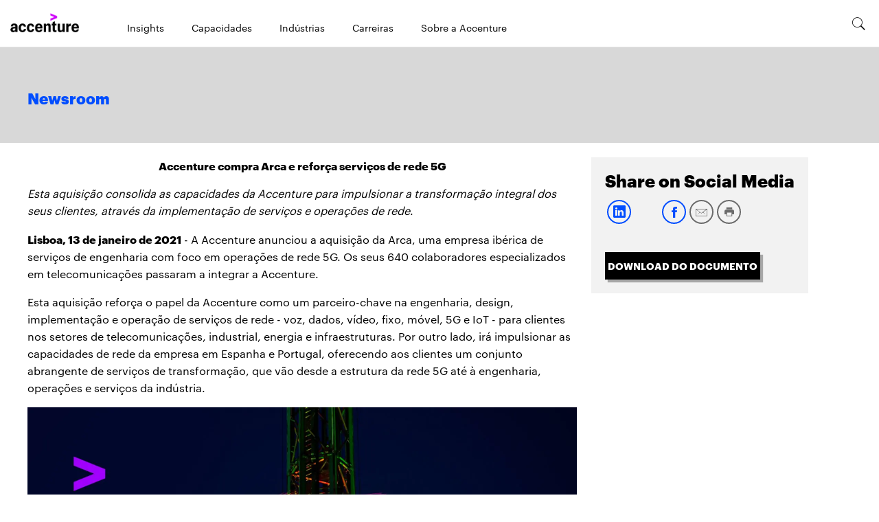

--- FILE ---
content_type: text/html; charset=utf-8
request_url: https://newsroom.accenture.pt/pt/news/2021/accenture-adquire-arca
body_size: 2930
content:
<!DOCTYPE html>
<html>
  <head>
    <title>Accenture adquire Arca e reforça serviços de rede 5G</title>
    <link rel="canonical" href="https://newsroom.accenture.pt/pt/news/2021/accenture-adquire-arca">
    <meta name="description" content="<span style=&#x22;text-justify:inter-ideograph&#x22;><b>Lisboa, 13 de janeiro de 2021&#x26;nbsp;</b></span>-<span style=&#x22;te">
    <meta name="keywords" content="Accenture, Arca, Arca Accenture, Accenture Adquire Arca, Notícias Accenture, Accenture Newsroom">
    <meta property="og:title" content="Accenture adquire Arca e reforça serviços de rede 5G">
    <meta property="og:description" content="<span style=&#x22;text-justify:inter-ideograph&#x22;><b>Lisboa, 13 de janeiro de 2021&#x26;nbsp;</b></span>-<span style=&#x22;te">
    <meta property="og:url" content="https://newsroom.accenture.pt/pt/news/2021/accenture-adquire-arca">
    <meta property="og:image" content="https://newsroom.accenture.pt/pt/news/2021/media_1474eee5ca15acfa64f73980b28ad9070b45626d5.jpeg?width=1200&#x26;format=pjpg&#x26;optimize=medium">
    <meta property="og:image:secure_url" content="https://newsroom.accenture.pt/pt/news/2021/media_1474eee5ca15acfa64f73980b28ad9070b45626d5.jpeg?width=1200&#x26;format=pjpg&#x26;optimize=medium">
    <meta name="twitter:card" content="summary_large_image">
    <meta name="twitter:title" content="Accenture adquire Arca e reforça serviços de rede 5G">
    <meta name="twitter:description" content="<span style=&#x22;text-justify:inter-ideograph&#x22;><b>Lisboa, 13 de janeiro de 2021&#x26;nbsp;</b></span>-<span style=&#x22;te">
    <meta name="twitter:image" content="https://newsroom.accenture.pt/pt/news/2021/media_1474eee5ca15acfa64f73980b28ad9070b45626d5.jpeg?width=1200&#x26;format=pjpg&#x26;optimize=medium">
    <meta name="pdf" content="true">
    <meta name="sniply-options" content="block">
    <meta name="template" content="Article">
    <meta name="publisheddate" content="2021-01-13 07:06:00.0">
    <meta name="viewport" content="width=device-width, initial-scale=1">
    <script src="/scripts/lib-franklin.js" type="module"></script>
    <script src="/scripts/scripts.js" type="module"></script>
    <link rel="stylesheet" href="/styles/styles.css">
  </head>
  <body>
    <header></header>
    <main>
      <div>
        <h3 id="accenture-compra-arca-e-reforça-serviços-de-rede-5g"><strong>Accenture compra Arca e reforça serviços de rede 5G</strong></h3>
        <p><em>Esta aquisição consolida as capacidades da Accenture para impulsionar a transformação integral dos seus clientes, através da implementação de serviços e operações de rede</em>.</p>
        <p><strong>Lisboa, 13 de janeiro de 2021</strong> - A Accenture anunciou a aquisição da Arca, uma empresa ibérica de serviços de engenharia com foco em operações de rede 5G. Os seus 640 colaboradores especializados em telecomunicações passaram a integrar a Accenture.</p>
      </div>
      <div>
        <p>Esta aquisição reforça o papel da Accenture como um parceiro-chave na engenharia, design, implementação e operação de serviços de rede - voz, dados, vídeo, fixo, móvel, 5G e IoT - para clientes nos setores de telecomunicações, industrial, energia e infraestruturas. Por outro lado, irá impulsionar as capacidades de rede da empresa em Espanha e Portugal, oferecendo aos clientes um conjunto abrangente de serviços de transformação, que vão desde a estrutura da rede 5G até à engenharia, operações e serviços da indústria.</p>
        <p>
          <picture>
            <source type="image/webp" srcset="./media_1474eee5ca15acfa64f73980b28ad9070b45626d5.jpeg?width=2000&#x26;format=webply&#x26;optimize=medium" media="(min-width: 600px)">
            <source type="image/webp" srcset="./media_1474eee5ca15acfa64f73980b28ad9070b45626d5.jpeg?width=750&#x26;format=webply&#x26;optimize=medium">
            <source type="image/jpeg" srcset="./media_1474eee5ca15acfa64f73980b28ad9070b45626d5.jpeg?width=2000&#x26;format=jpeg&#x26;optimize=medium" media="(min-width: 600px)">
            <img loading="lazy" alt="" src="./media_1474eee5ca15acfa64f73980b28ad9070b45626d5.jpeg?width=750&#x26;format=jpeg&#x26;optimize=medium" width="1600" height="900">
          </picture>
        </p>
        <p>A Arca oferece serviços multidisciplinares para operações de rede - incluindo atividades para criar, desenhar, implementar e gerir infraestruturas de telecomunicações - apoiados por uma plataforma integrada que automatiza a monitorização de rede, otimiza processos e prevê anomalias do sistema. A combinação desses recursos com a plataforma SynOps da Accenture aumentará a capacidade da empresa em ajudar as organizações a direcionar os modelos operacionais para novas formas de crescimento.<br><br><strong>Domingo Mirón</strong>, <strong>Presidente da Accenture Espanha</strong>, afirma que o “<em>5G, a cloud e a edge computing irão dar início a uma nova fase de mudança e inovação para as organizações</em>”. Mirón refere ainda que o “<em>proveito de todo o seu potencial dependerá da forma como as empresas agem e da adoção de uma estratégia certa, que lhes permita construir novas soluções de negócios através do investimento em rede. Com a aquisição da Arca fortalecemos as nossas capacidades para ajudarmos os clientes a acelerar a transformação da sua rede 5G, desde o design até à sua implementação e operação</em>”.<br><br><strong>Eduardo Fitas, Vice-presidente da Accenture Portugal</strong>, <strong>responsável pelas áreas de Comunicações, Media e Tecnologia,</strong> afirma que “a <em>transformação necessária para estas indústricas modernizarem sistemas, processos, produtos e serviços só será possível com um profundo conhecimento das redes subjacentes, que suportam essas tecnologias disruptivas. A vasta experiência da Arca, com serviços de rede, complementa totalmente a estratégia da Accenture de gerar valor partilhado com os clientes por meio da colaboração do talento humano e da tecnologia digital. Juntos pretendemos ajudar os clientes a adaptarem o seu modelo operacional, expandir as competências internas e impulsionar a inovação para desbloquear o potencial do 5G</em>”.<br><br>Fundada em 1998, a Arca tem uma vasta experiência com operadoras de rede, empresas de serviços de infraestrutura de telecomunicações e outras grandes empresas, tendo trabalhado na transformação dos seus negócios e processos e na implementação de novas tecnologias de comunicação. A Arca também oferece outros serviços como suporte de vendas, análise, avaliação de processos, provisionamento e garantia de serviço. A empresa tem 14 escritórios em toda a Ibéria, incluindo em Lisboa.<br><br>“<em>Na Arca, a nossa visão passou sempre por sermos um parceiro confiável em qualquer tipo de projeto de telecomunicações e diferenciar o que fazemos por processos inovadores, profunda experiência e talento incomparável</em>”, refere <strong>César Cid, CEO da Arca</strong>. “<em>A adesão à Accenture permitir-nos-á avançar com um trajeto de sucesso exponencial, através da disponibilização de recursos para uma escala global e capitalização da amplitude e profunda experiência da Accenture em quase todos os setores e mercados</em>”.<br><br>Os termos da transação não foram divulgados.<br><br>A</p>
        <h1 id="accenture">Accenture</h1>
        <p>é uma organização global de serviços profissionais, líder em capacidades digitais, <em>cloud</em> e <em>security</em>. Combinando uma experiência sem paralelo com uma forte especialização em mais de 40 setores de atividade, oferece uma ampla gama de serviços em estratégia e consultoria, <em>interactive</em>, tecnologia e operações, suportada pela maior rede mundial de centros de tecnologias avançadas e operações inteligentes. Os 569 mil profissionais da Accenture cumprem a promessa da tecnologia e da criatividade humana todos os dias ao servir clientes em mais de 120 países, utilizando o poder da mudança para criar valor e partilhar sucesso com clientes, colaboradores, acionistas, parceiros e sociedade.<br>Visite-nos em <a href="file:///C:/Users/catarina.nevoa/Downloads/A%20Accenture%20%C3%A9%20uma%20organiza%C3%A7%C3%A3o%20global%20l%C3%ADder%20em%20servi%C3%A7os%20profissionais%20que%20oferece%20uma%20ampla%20gama%20de%20servi%C3%A7os%20em%20estrat%C3%A9gia%20e%20consultoria,%20interactive,%20tecnologia%20e%20opera%C3%A7%C3%B5es,%20com%20capacidades%20digitais%20em%20todos%20esses%20servi%C3%A7os.%20Combina%20a%20sua%20experi%C3%AAncia%20%C3%ADmpar%20com%20uma%20forte%20especializa%C3%A7%C3%A3o%20em%20mais%20de%2040%20ind%C3%BAstrias%20suportada%20pela%20maior%20rede%20mundial%20de%20centros%20de%20Advanced%20Technology%20e%20Intelligent%20Operations.%20Com%20505%20mil%20profissionais%20a%20servir%20clientes%20em%20mais%20de%20120%20pa%C3%ADses,%20a%20Accenture%20utiliza%20a%20inova%C3%A7%C3%A3o%20cont%C3%ADnua%20para%20ajudar%20os%20clientes%20a%20melhorar%20o%20seu%20desempenho%20e%20a%20criar%20valor%20acrescentado%20em%20todos%20os%20seus%20neg%C3%B3cios.%20Visita-nos%20em%20www.accenture.com..">www.accenture.p</a><a href="https://www.accenture.com/pt-pt">t</a>.<br><br><strong>Contacto:</strong><br>Alexandre Vieira<br><a href="/cdn-cgi/l/email-protection#056469607d646b6177602b642b736c606c776445646666606b717077602b666a68"><span class="__cf_email__" data-cfemail="50313c3528313e3422357e317e26393539223110313333353e242522357e333f3d">[email&#160;protected]</span></a></p>
      </div>
    </main>
    <footer></footer>
  <script data-cfasync="false" src="/cdn-cgi/scripts/5c5dd728/cloudflare-static/email-decode.min.js"></script></body>
</html>


--- FILE ---
content_type: text/html; charset=utf-8
request_url: https://newsroom.accenture.pt/nav.plain.html
body_size: -1006
content:

<div>
  <picture>
    <source type="image/webp" srcset="./media_1f5aead628e0dc5e25d92f2496bdb203f5dd42e7b.png?width=2000&#x26;format=webply&#x26;optimize=medium" media="(min-width: 600px)">
    <source type="image/webp" srcset="./media_1f5aead628e0dc5e25d92f2496bdb203f5dd42e7b.png?width=750&#x26;format=webply&#x26;optimize=medium">
    <source type="image/png" srcset="./media_1f5aead628e0dc5e25d92f2496bdb203f5dd42e7b.png?width=2000&#x26;format=png&#x26;optimize=medium" media="(min-width: 600px)">
    <img loading="lazy" alt="" src="./media_1f5aead628e0dc5e25d92f2496bdb203f5dd42e7b.png?width=750&#x26;format=png&#x26;optimize=medium" width="246" height="66">
  </picture>
</div>
<div>
  <ul>
    <li><a href="https://www.accenture.com/pt-pt/insights-index">Insights</a></li>
    <li><a href="https://www.accenture.com/pt-pt/services#block-as-capacidades-para-ajudar-a-reinventar">Capacidades</a></li>
    <li><a href="https://www.accenture.com/pt-pt/services#block-experiencia-industrial-inigualavel">Indústrias</a></li>
    <li><a href="https://www.accenture.com/pt-pt/careers">Carreiras</a></li>
    <li><a href="https://www.accenture.com/pt-pt/about/company-index">Sobre a Accenture</a></li>
  </ul>
  <div class="header-nav-footer">
    <div>
      <div>Links</div>
      <div>Social-links</div>
    </div>
    <div>
      <div><a href="https://www.accenture.com/pt-pt/about/contact-us">CONTACTO</a></div>
      <div><a href="https://www.linkedin.com/company/accenture-portugal">linkedin</a></div>
      <div><span class="icon icon-linkedin"></span></div>
    </div>
    <div>
      <div><a href="https://www.accenture.com/pt-pt/careers">CARREIRAS</a></div>
      <div><a href="https://twitter.com/Accenture_US">twitter</a></div>
      <div><span class="icon icon-twitter"></span></div>
    </div>
    <div>
      <div><a href="https://www.accenture.com/pt-pt/about/location-index">LOCALIZAÇÕES</a></div>
      <div><a href="https://www.facebook.com/AccenturePortugal">facebook</a></div>
      <div><span class="icon icon-facebook"></span></div>
    </div>
    <div>
      <div></div>
      <div><a href="https://www.youtube.com/user/AccenturePortugal">youtube</a></div>
      <div><span class="icon icon-youtube"></span></div>
    </div>
  </div>
</div>
<div>
  <p><span class="icon icon-search"></span></p>
</div>


--- FILE ---
content_type: text/html; charset=utf-8
request_url: https://newsroom.accenture.pt/footer.plain.html
body_size: 18
content:

<div>
  <div class="columns">
    <div>
      <div>
        <h4 id="informação-corporativa"><strong>Informação corporativa</strong></h4>
        <ul>
          <li><a href="https://newsroom.accenture.pt/archive.cfm">ARQUIVO</a></li>
          <li><a href="https://newsroom.accenture.com/earnings-infographics/">INFOGRAFIA DE RECEITAS</a></li>
          <li><a href="https://newsroom.accenture.com/fact-sheet/">FACT SHEET</a></li>
          <li><a href="https://www.accenture.com/us-en/about/leadership/leadership-index">LIDERANÇA GLOBAL</a></li>
          <li><a href="https://www.accenture.com/us-en/about/inclusion-diversity-index">INCLUSÃO E DIVERSIDADE</a></li>
          <li><a href="https://www.accenture.com/us-en/about/governance/company-principles">GOVERNANCE CORPORATIVA</a></li>
          <li><a href="https://www.accenture.com/us-en/about/corporate-citizenship-index">RESPONSABILIDADE CORPORATIVA</a></li>
        </ul>
      </div>
      <div>
        <h4 id="contactos-de-media"><strong>Contactos de Media</strong></h4>
        <ul>
          <li><a href="https://newsroom.accenture.com/pr-contacts/">CONTACTE-NOS</a></li>
        </ul>
      </div>
    </div>
  </div>
  <div class="section-metadata">
    <div>
      <div>Style</div>
      <div>pre-footer</div>
    </div>
  </div>
</div>
<div>
  <div class="columns">
    <div>
      <div>Logo</div>
      <div>
        <ul>
          <li><a href="https://www.accenture.com/pt-pt">SOBRE NÓS</a></li>
          <li><a href="https://www.accenture.com/pt-pt/about/contact-us">CONTACTO</a></li>
          <li><a href="https://www.accenture.com/pt-pt/careers">CARREIRAS</a></li>
          <li><a href="https://www.accenture.com/pt-pt/about/location-index">LOCALIZAÇÕES</a></li>
        </ul>
      </div>
      <div>
        <ul>
          <li><a href="https://www.linkedin.com/company/accenture-portugal"><span class="icon icon-linkedin"></span></a></li>
          <li><a href="https://twitter.com/Accenture_US"><span class="icon icon-twitter"></span></a></li>
          <li><a href="https://www.facebook.com/AccenturePortugal"><span class="icon icon-facebook"></span></a></li>
          <li><a href="https://www.youtube.com/user/AccenturePortugal"><span class="icon icon-youtube"></span></a></li>
        </ul>
      </div>
    </div>
  </div>
  <div class="columns copyright">
    <div>
      <div>
        <ul>
          <li><a href="https://www.accenture.com/pt-pt/about/privacy-policy"><u>Política de privacidade</u></a></li>
          <li><a href="https://www.accenture.com/pt-pt/about/terms-of-use"><u>Termos de Utilização</u></a></li>
          <li><a href="https://www.accenture.com/pt-pt/company-cookies-similar-technology"><u>Cookie Policy</u></a></li>
          <li><a href="https://www.accenture.com/pt-pt/about/site-map">Mapa do site</a></li>
        </ul>
      </div>
      <div>© &#x3C;year> Todos os direitos reservados.</div>
    </div>
  </div>
  <div class="section-metadata">
    <div>
      <div>Style</div>
      <div>footer-black</div>
    </div>
  </div>
</div>


--- FILE ---
content_type: text/javascript; charset=utf-8
request_url: https://newsroom.accenture.pt/scripts/scripts.js
body_size: 10227
content:
import {
  ANALYTICS_LINK_TYPE_NAV_PAGINATE,
  ANALYTICS_TEMPLATE_ZONE_BODY,
  ANALYTICS_MODULE_SEARCH_PAGINATION,
  ANALYTICS_MODULE_CONTENT,
  ANALYTICS_MODULE_FACT,
  ANALYTICS_LINK_TYPE_CONTENT_MODULE,
  ANALYTICS_MODULE_YEAR_FILTER,
  ANALYTICS_LINK_TYPE_FILTER,
  INVALID_TAG_ERROR,
} from './constants.js';
import { calendarObserver } from './datepicker.js';
import ffetch from './ffetch.js';
import {
  sampleRUM,
  buildBlock,
  loadHeader,
  loadFooter,
  decorateButtons,
  decorateIcons,
  decorateSections,
  decorateBlocks,
  decorateTemplateAndTheme,
  waitForLCP,
  loadBlock,
  loadBlocks,
  loadCSS,
  getMetadata,
  loadScript,
  fetchPlaceholders,
  decorateBlock,
} from './lib-franklin.js';

const LCP_BLOCKS = []; // add your LCP blocks to the list

// regex to find abstract paragraph
export const ABSTRACT_REGEX = /(.*?);.*?(\d{4})|(.*?)(\d{4})\s*(–|-|‒|:)\s*/;

export const isMobile = () => window.innerWidth < 600;

export function getSiteFromHostName(hostname = window.location.hostname) {
  const allowedSites = ['uk', 'de', 'fr', 'it', 'es', 'sg', 'pt', 'jp', 'br'];
  const aAllowedSitesCF = ['asia-pacific', 'english-uk', 'uk', 'de', 'fr', 'it', 'es', 'sg', 'pt', 'jp', 'br'];
  if (hostname === 'localhost') {
    return 'us';
  }

  // handle lower envi hostnames (Dev, Stage)
  // https://main--254599-nr-dev-br--accenture-cio-aemnewsroom.hlx.live/
  // https://main--254599-nr-stage-br--accenture-cio-aemnewsorom.hlx.live/
  const lowerEnviHostName = 'accenture-cio-aemnewsroom';
  if (hostname.includes(lowerEnviHostName)) {
    for (let i = 0; i < allowedSites.length; i += 1) {
      if (hostname.includes(`${allowedSites[i]}--${lowerEnviHostName}`)) {
        return allowedSites[i];
      }
    }
    return 'us';
  }

  const cfHandler = (sCFHostname) => {
    const hostHref = window.location.href;
    for (let i = 0; i < aAllowedSitesCF.length; i += 1) {
      if (hostHref.includes(`${sCFHostname}/${aAllowedSitesCF[i]}`)) {
        if (aAllowedSitesCF[i] === 'asia-pacific') {
          return 'sg';
        }
        if (aAllowedSitesCF[i] === 'english-uk') {
          return 'uk';
        }
        return aAllowedSitesCF[i];
      }
    }
    return 'us';
  };

  // handle cloudfront dev envi hostnames
  // https://newsroom.ciodev.accenture.com/es
  const cfDevEnviHostName = '.ciodev.accenture.com';
  if (hostname.includes(cfDevEnviHostName)) {
    return cfHandler(cfDevEnviHostName);
  }

  // handle cloudfront stage envi hostnames
  // https://newsroom.ciostage.accenture.com/pt
  const cfStageEnviHostName = '.ciostage.accenture.com';
  if (hostname.includes(cfStageEnviHostName)) {
    return cfHandler(cfStageEnviHostName);
  }

  // handle franklin hostnames
  // https://main--accenture-newsroom-jp--hlxsites.hlx.live/
  // https://main--accenture-newsroom-br--hlxsites.hlx.live/
  const franklinHostName = 'accenture-newsroom';
  if (hostname.includes(franklinHostName)) {
    for (let i = 0; i < allowedSites.length; i += 1) {
      if (hostname.includes(`${franklinHostName}-${allowedSites[i]}`)) {
        return allowedSites[i];
      }
    }
    return 'us';
  }

  // handle main hostnames
  // https://newsroom.accenturebr.com/
  // https://newsroom.accenture.co.uk/
  const mainHostName = 'newsroom.accenture';
  if (hostname.includes(mainHostName)) {
    const remainingHostName = hostname.replace(`${mainHostName}`, '');
    for (let i = 0; i < allowedSites.length; i += 1) {
      if (remainingHostName.includes(`${allowedSites[i]}`)) {
        return allowedSites[i];
      }
    }
  }
  return 'us';
}

export function getCountry() {
  const siteToCountryMapping = {
    us: 'us',
    uk: 'gb',
    de: 'de',
    fr: 'fr',
    it: 'it',
    es: 'sp',
    sg: 'sg',
    pt: 'pt',
    jp: 'jp',
    br: 'br',
  };
  const site = getSiteFromHostName();
  return siteToCountryMapping[site];
}

export function getLanguage(country) {
  const countryToLanguageMapping = {
    us: 'en',
    uk: 'en',
    de: 'de',
    fr: 'fr',
    it: 'it',
    es: 'es',
    sg: 'en',
    pt: 'pt',
    jp: 'ja',
    br: 'pt',
  };
  return countryToLanguageMapping[country] || 'en';
}

export function getDateLocales(country) {
  const countryDateLocales = {
    us: 'en-US',
    gb: 'en-US',
    de: 'de-DE',
    fr: 'fr-FR',
    it: 'it-IT',
    sp: 'es-ES',
    sg: 'en-US',
    pt: 'pt-PT',
    jp: 'ja-JP',
    br: 'pt-BR',
  };
  return countryDateLocales[country] || 'en-US';
}

/**
 * Removes Diacritics (accented characters) from a string
 * @param {*} name
 * @returns
 */
export function sanitizeName(name) {
  return name ? decodeURIComponent(name.trim()).toLowerCase().normalize('NFD')
    .replace(/[\u0300-\u036f]/g, '')
    .replace(/[^a-z0-9]+/g, '-')
    .replace(/^-|-$/g, '') : '';
}

export function getPlaceholder(key, placeholders) {
  if (placeholders && placeholders[key]) {
    return placeholders[key];
  }
  return key;
}

export function createTag(tag, attributes, html) {
  const el = document.createElement(tag);
  if (html) {
    if (html instanceof HTMLElement
      || html instanceof SVGElement
      || html instanceof DocumentFragment) {
      el.append(html);
    } else if (Array.isArray(html)) {
      el.append(...html);
    } else {
      el.insertAdjacentHTML('beforeend', html);
    }
  }
  if (attributes) {
    Object.entries(attributes).forEach(([key, val]) => {
      el.setAttribute(key, val);
    });
  }
  return el;
}

const isCloudFront = () => {
  const sHostOrigin = window.location.origin;
  return sHostOrigin.includes('https://newsroom');
};

/**
 * Sets the Content-Security-Policy meta tag to the document based on JSON file
 */
async function setCSP() {
  if (isCloudFront()) {
    return;
  }
  const resp = await fetch(`${window.hlx.codeBasePath}/scripts/csp.json`);
  const json = await resp.json();
  const directives = Object.keys(json);
  const policy = directives.map((directive) => `${directive} ${json[directive].join(' ')}`).join('; ');
  const meta = document.createElement('meta');
  meta.setAttribute('http-equiv', 'Content-Security-Policy');
  meta.setAttribute('content', policy);
  document.addEventListener('securitypolicyviolation', (e) => sampleRUM('csperror', { source: `${e.documentURI}:${e.lineNumber}:${e.columnNumber}`, target: e.blockedURI }));
  document.head.appendChild(meta);
}

/**
 * Annotates given link element with click tracking attributes
 *
 * @param {*} el
 * @param {*} elName
 * @param {*} moduleName
 * @param {*} templateZone
 * @param {*} linkType
 * @returns
 */

export function annotateElWithAnalyticsTracking(el, elName, moduleName, templateZone, linkType) {
  if (!el) return;
  el.setAttribute('data-analytics-link-name', elName);
  el.setAttribute('data-analytics-module-name', moduleName);
  el.setAttribute('data-analytics-template-zone', templateZone);
  el.setAttribute('data-analytics-link-type', linkType);
}

/**
 * Creates link element with click tracking attributes
 * @param {*} href
 * @param {*} text
 * @param {*} moduleName
 * @param {*} templateZone
 * @param {*} linkType
 * @returns annotate anchor tag
 */

export function createAnnotatedLinkEl(href, text, moduleName, templateZone, linkType) {
  const link = document.createElement('a');
  link.href = href;
  link.innerText = text;
  link.title = text;
  annotateElWithAnalyticsTracking(link, text, moduleName, templateZone, linkType);
  return link;
}

function collapseFilterYearWhenOutofFocus(event) {
  if (!event.target.closest('#filter-year')) {
    const filterYear = document.querySelector('#filter-year');
    const yearDropdown = filterYear.querySelector('.filter-year-dropdown');
    const isExpanded = yearDropdown.getAttribute('aria-expanded');
    if (isExpanded) {
      yearDropdown.setAttribute('aria-expanded', 'false');
    }
  }
}

function filterYearEventHandler(event) {
  const yearDropdown = event.target.querySelector('.filter-year-dropdown');
  const isExpanded = yearDropdown.getAttribute('aria-expanded');
  if (isExpanded === 'true') {
    yearDropdown.setAttribute('aria-expanded', 'false');
    window.removeEventListener('click', collapseFilterYearWhenOutofFocus);
  } else {
    yearDropdown.setAttribute('aria-expanded', 'true');
    window.addEventListener('click', collapseFilterYearWhenOutofFocus);
  }
}

export function addEventListenerToFilterYear(yearPicker, url) {
  yearPicker.removeEventListener('click', filterYearEventHandler);
  yearPicker.addEventListener('click', filterYearEventHandler);
  const yearItems = yearPicker.querySelectorAll('.filter-year-item');
  yearItems.forEach((item) => {
    item.addEventListener('click', () => {
      const year = item.getAttribute('value');
      const yearUrl = `${url}?year=${year}`;
      window.location.href = yearUrl;
    });
  });
}

export async function createFilterYear(years, currentYear, url) {
  const placeholders = await fetchPlaceholders();
  const pYear = getPlaceholder('year', placeholders);
  const filterYear = document.createElement('div');
  filterYear.id = 'filter-year';
  filterYear.name = 'year';
  filterYear.setAttribute('selected-year', currentYear || pYear);
  let options = years.map((y) => (`
    <div class="filter-year-item" value="${y}" data-analytics-link-name="${y}"
    data-analytics-module-name=${ANALYTICS_MODULE_YEAR_FILTER} data-analytics-template-zone="${ANALYTICS_TEMPLATE_ZONE_BODY}"
    data-analytics-link-type="${ANALYTICS_LINK_TYPE_FILTER}">${y}</div>
    `)).join('');
  options = `<div class="filter-year-item" value=""
    data-analytics-link-name="year"
    data-analytics-module-name=${ANALYTICS_MODULE_YEAR_FILTER} data-analytics-template-zone="${ANALYTICS_TEMPLATE_ZONE_BODY}"
    data-analytics-link-type="${ANALYTICS_LINK_TYPE_FILTER}">${pYear}</div> ${options}`;
  filterYear.innerHTML = `
  ${currentYear || pYear}
  <div class="filter-year-dropdown">
    ${options}
  </div>
  `;
  addEventListenerToFilterYear(filterYear, url);
  return filterYear;
}

/**
 * Traverse the whole json structure in data and replace '0' with empty string
 * @param {*} data
 * @returns updated data
 */
function replaceEmptyValues(data) {
  Object.keys(data).forEach((key) => {
    if (typeof data[key] === 'object') {
      replaceEmptyValues(data[key]);
    } else if (data[key] === '0') {
      data[key] = '';
    }
  });
  return data;
}

function skipInternalPaths(jsonData) {
  const internalPaths = ['/search', '/'];
  const regexp = [/drafts\/.*/, /\/industries\/.*/, /\/subjects\/.*/];
  const templates = ['category'];
  const homepage = ['excluded'];
  return jsonData.filter((row) => {
    if (internalPaths.includes(row.path)) {
      return false;
    }
    if (regexp.some((r) => r.test(row.path))) {
      return false;
    }
    if (templates.includes(row.template)) {
      return false;
    }
    if (homepage.includes(row.homepage)) {
      return false;
    }
    return true;
  });
}

export async function fetchIndex(indexURL = '/query-index.json', sheet = 'articles', limit = 1000, offset = 0) {
  try {
    const resp = await fetch(`${indexURL}?sheet=${sheet}&limit=${limit}&offset=${offset}&ts=${Math.floor(Date.now() / 60000)}`);
    const json = await resp.json();
    replaceEmptyValues(json.data);

    let filteredData = await skipInternalPaths(json.data); // Use the filtered data

    // Check if the filtered data length is less than the limit
    if (filteredData.length < limit) {
      const missingCount = limit - filteredData.length;
      const additionalResp = await fetch(`${indexURL}?sheet=${sheet}&limit=${missingCount}&offset=${offset + limit}&ts=${Math.floor(Date.now() / 60000)}`);
      const additionalJson = await additionalResp.json();
      replaceEmptyValues(additionalJson.data);

      const additionalFilteredData = await skipInternalPaths(additionalJson.data);
      filteredData = [...filteredData, ...additionalFilteredData]; // Combine the data
    }

    window.queryIndex = window.queryIndex || {};
    window.queryIndex[indexURL] = { ...json, data: filteredData }; // Store the filtered data

    return { ...json, data: filteredData }; // Return the filtered data
  } catch (e) {
    // eslint-disable-next-line no-console
    console.log(`error while fetching ${indexURL}`, e);
    return [];
  }
}

/**
 * Iterates the {limit} number of articles from the query index and store the
 * iterator and articles in window object
 * @param {*} indexURL
 * @param {*} sheet
 * @param {*} limit
 * @param {*} filter
 * @returns
 */
export async function ffetchArticles(indexURL = '/query-index.json', sheet = 'articles', limit = 100, filter = null) {
  const loadingScreen = document.querySelector('.newsroom-search-modal');
  loadingScreen?.classList.remove('hidden');

  // Homepage exclusion logic
  const homepageFilter = (row) => {
    const homepageValues = ['excluded'];
    // Exclude homepage entries
    return !(homepageValues.includes(String(row.homepage).toLowerCase()));
  };

  // Combine homepage filter with any other provided filter
  const combinedFilter = filter
    ? (row) => filter(row) && homepageFilter(row)
    : homepageFilter;

  // Apply the combined filter
  const ffetchIterator = await ffetch(indexURL)
    .sheet(sheet)
    .filter(combinedFilter);

  const articles = [];
  for (let i = 0; i < limit; i += 1) {
    // eslint-disable-next-line no-await-in-loop
    const article = await ffetchIterator.next();
    if (article.done) {
      break;
    }
    articles.push(article.value);
  }
  window.articles = articles;
  window.ffetchIterator = ffetchIterator;
  return articles;
}

// DOM helper
export function createEl(name, attributes = {}, content = '', parentEl = null) {
  const el = document.createElement(name);

  Object.keys(attributes).forEach((key) => {
    el.setAttribute(key, attributes[key]);
  });
  if (content) {
    if (typeof content === 'string') {
      el.innerHTML = content;
    } else if (content instanceof NodeList) {
      content.forEach((itemEl) => {
        el.append(itemEl);
      });
    } else if (content instanceof HTMLCollection) {
      Array.from(content).forEach((itemEl) => {
        el.append(itemEl);
      });
    } else {
      el.append(content);
    }
  }
  if (parentEl) {
    parentEl.append(el);
  }
  return el;
}

function findArticleIndex(queryIndex, path) {
  let articleIndex = -1;
  for (let i = 0; i < queryIndex.length; i += 1) {
    if (queryIndex[i].path === path) {
      articleIndex = i;
      break;
    }
  }
  return articleIndex;
}

async function addPrevNextLinksToArticles() {
  const template = getMetadata('template');
  const heroBlock = document.querySelector('.hero.block');
  if (template !== 'Article' || !heroBlock) {
    return;
  }
  const placeholders = await fetchPlaceholders();
  const pPrevious = getPlaceholder('previous', placeholders);
  const pNext = getPlaceholder('next', placeholders);
  const pNextTitle = getPlaceholder('nextTitle', placeholders);
  const pNextTitleTooltip = pNextTitle === 'nextTitle' ? 'Next' : pNextTitle;
  const pPreviousTitle = getPlaceholder('previousTitle', placeholders);
  const pPreviousTitleTooltip = pPreviousTitle === 'previousTitle' ? 'Previous' : pPreviousTitle;
  const queryIndex = await ffetchArticles('/query-index.json', 'articles', 100);
  // iterate queryIndex to find current article and add prev/next links
  const currentArticlePath = window.location.pathname;
  let currentArticleIndex = findArticleIndex(queryIndex, currentArticlePath);
  let prevArticle;
  let nextArticle;
  if (currentArticleIndex === -1) {
    // eslint-disable-next-line no-restricted-syntax
    for await (const article of window.ffetchIterator) {
      window.articles.push(article);
      if (article.path === currentArticlePath) {
        currentArticleIndex = window.articles.length - 1;
        nextArticle = window.articles[currentArticleIndex - 1];
        const a = await window.ffetchIterator.next();
        if (!a.done) {
          window.articles.push(a.value);
          prevArticle = a.value;
        } else {
          prevArticle = '';
        }
        break;
      }
    }
  } else if (currentArticleIndex === queryIndex.length - 1) {
    const a = await window.ffetchIterator.next();
    if (!a.done) {
      window.articles.push(a.value);
      prevArticle = a.value;
    } else {
      prevArticle = '';
    }
    nextArticle = queryIndex[currentArticleIndex - 1];
  } else {
    prevArticle = queryIndex[currentArticleIndex + 1];
    nextArticle = queryIndex[currentArticleIndex - 1];
  }

  const heroLinkContainer = heroBlock.querySelector('.hero-link-container');
  let prevLink = '';
  let nextLink = '';
  if (prevArticle) {
    prevLink = createEl('a', { href: prevArticle.path, class: 'prev', title: pPreviousTitleTooltip }, pPrevious);
  } else {
    prevLink = createEl('a', { href: '#', class: 'prev disabled', title: pPreviousTitleTooltip }, pPrevious);
  }
  if (nextArticle) {
    nextLink = createEl('a', { href: nextArticle.path, class: 'next', title: pNextTitleTooltip }, pNext);
  } else {
    nextLink = createEl('a', { href: '#', class: 'next disabled', title: pNextTitleTooltip }, pNext);
  }
  annotateElWithAnalyticsTracking(
    prevLink,
    'Prev',
    ANALYTICS_MODULE_SEARCH_PAGINATION,
    ANALYTICS_TEMPLATE_ZONE_BODY,
    ANALYTICS_LINK_TYPE_NAV_PAGINATE,
  );
  annotateElWithAnalyticsTracking(
    nextLink,
    'Next',
    ANALYTICS_MODULE_SEARCH_PAGINATION,
    ANALYTICS_TEMPLATE_ZONE_BODY,
    ANALYTICS_LINK_TYPE_NAV_PAGINATE,
  );
  heroLinkContainer.append(prevLink);
  heroLinkContainer.append(nextLink);
}

const scanAllTextNodes = (element) => {
  const allChildNodes = element.childNodes;
  allChildNodes.forEach((oNode) => {
    if (oNode.nodeType !== Node.TEXT_NODE) {
      scanAllTextNodes(oNode);
      return;
    }
    if (oNode.nodeValue.trim() === '') {
      return;
    }
    if (oNode.nodeValue !== '# # #') {
      return;
    }
    const span = document.createElement('span');
    span.classList.add('article-end-divider');
    span.textContent = oNode.nodeValue;
    element.replaceChild(span, oNode);
  });
};

const centerArticleDivider = (main) => {
  const template = getMetadata('template');
  if (template !== 'Article') {
    return;
  }
  const sectionArticles = main.querySelectorAll('.section');
  sectionArticles.forEach((section) => {
    if (!section.nextElementSibling) {
      return;
    }
    if (!section.nextElementSibling.classList.contains('aside-container')) {
      return;
    }

    const defaultWrappers = section.querySelectorAll('.default-content-wrapper');
    const lastDefaultWrapper = defaultWrappers[defaultWrappers.length - 1];
    if (!lastDefaultWrapper) {
      return;
    }
    scanAllTextNodes(lastDefaultWrapper);
  });
};

const pdfLinkHandler = () => {
  const sectionLinks = document.querySelectorAll('main > .section a');

  const addTargetAttribute = (link) => {
    const href = link.getAttribute('href');
    if (!href) {
      return;
    }
    if (!href.includes('.pdf')) {
      return;
    }
    link.setAttribute('target', '_blank');
  };

  sectionLinks.forEach((link) => {
    addTargetAttribute(link);
  });
};

function annotateArticleSections() {
  const template = getMetadata('template');
  if (template !== 'Article') {
    return;
  }
  // add abstract and date classes
  const abstractSection = document.querySelector('main > .section:not(.hero-container)');
  abstractSection.classList.add('abstract');
  const h1 = abstractSection.querySelector('h1');
  if (h1) {
    const date = h1.previousSibling;
    if (date) {
      date.classList.add('date');
    }
  }
  // replace subtitle article h6 to h2
  if (abstractSection) {
    const h6Element = abstractSection.querySelector('h6');
    if (h6Element) {
      const h2Element = document.createElement('h2');
      h2Element.innerHTML = h6Element.innerHTML;
      h2Element.id = h6Element.id;
      h2Element.classList.add('article-subtitle');
      h6Element.parentNode.replaceChild(h2Element, h6Element);
    }
  }
  // annotate links
  const articleSections = document.querySelectorAll('main > .section');
  const excludeSections = ['hero-container', 'aside-container'];
  articleSections.forEach((section) => {
    const sectionClassList = Array.from(section.classList);
    if (sectionClassList.some((c) => excludeSections.includes(c))) {
      return;
    }
    if (window.location.pathname.startsWith('/help-faq')) {
      section.querySelectorAll('a').forEach((link) => {
        annotateElWithAnalyticsTracking(
          link,
          link.innerText,
          ANALYTICS_MODULE_FACT,
          ANALYTICS_TEMPLATE_ZONE_BODY,
          ANALYTICS_LINK_TYPE_CONTENT_MODULE,
        );
      });
    } else {
      section.querySelectorAll('a').forEach((link) => {
        annotateElWithAnalyticsTracking(
          link,
          link.innerText,
          ANALYTICS_MODULE_CONTENT,
          ANALYTICS_TEMPLATE_ZONE_BODY,
          ANALYTICS_LINK_TYPE_CONTENT_MODULE,
        );
      });
    }
  });
}

/**
 * Builds aside block and attaches it to main in a new section.
 * @param {Element} main The container element
 */
function buildAsideBlock(main) {
  const template = getMetadata('template');
  if (template === 'Article') {
    const section = document.createElement('div');
    section.append(buildBlock('aside', { elems: [] }));
    main.append(section);
  }
}

/**
 * Builds hero block and prepends to main in a new section.
 * @param {Element} main The container element
 */
function buildHeroBlock(main) {
  const template = getMetadata('template');
  if (template === 'home' || window.location.pathname === '/') {
    return;
  }
  const section = document.createElement('div');
  section.append(buildBlock('hero', { elems: [] }));
  main.prepend(section);
}

/**
 * load fonts.css and set a session storage flag
 */
async function loadFonts() {
  await loadCSS(`${window.hlx.codeBasePath}/styles/fonts.css`);
  try {
    if (!window.location.hostname.includes('localhost')) sessionStorage.setItem('fonts-loaded', 'true');
  } catch (e) {
    // do nothing
  }
}

/**
 * Builds all synthetic blocks in a container element.
 * @param {Element} main The container element
 */
function buildAutoBlocks(main) {
  try {
    buildAsideBlock(main);
    buildHeroBlock(main);
  } catch (error) {
    // eslint-disable-next-line no-console
    console.error('Auto Blocking failed', error);
  }
}

/**
 * Decorates the main element.
 * @param {Element} main The main element
 */
// eslint-disable-next-line import/prefer-default-export
export function decorateMain(main) {
  // hopefully forward compatible button decoration
  decorateButtons(main);
  decorateIcons(main);
  buildAutoBlocks(main);
  decorateSections(main);
  decorateBlocks(main);
}

/**
 * Loads everything needed to get to LCP.
 * @param {Element} doc The container element
 */
async function loadEager(doc) {
  document.documentElement.lang = 'en';
  decorateTemplateAndTheme();
  const main = doc.querySelector('main');
  if (main) {
    decorateMain(main);
    // article processing
    annotateArticleSections();
    pdfLinkHandler();
    document.body.classList.add('appear');
    await waitForLCP(LCP_BLOCKS);
  }

  try {
    /* if desktop (proxy for fast connection) or fonts already loaded, load fonts.css */
    if (window.innerWidth >= 900 || sessionStorage.getItem('fonts-loaded')) {
      loadFonts();
    }
  } catch (e) {
    // do nothing
  }
}

// Add custom event that will trigger if the jQuery is loaded
export async function loadjQueryScript() {
  const jqueryReadyEvent = new Event('jQueryReady');
  const sJquerySrc = '/scripts/jquery-3.5.1.min.js';

  return new Promise((resolve, reject) => {
    if (!document.querySelector(`head > script[src="${sJquerySrc}"]`)) {
      const script = document.createElement('script');
      script.src = sJquerySrc;
      const loaded = () => {
        document.dispatchEvent(jqueryReadyEvent);
        resolve();
      };
      script.onload = loaded;
      script.onerror = reject;
      document.head.append(script);
    } else {
      resolve();
    }
  });
}

async function loadJQueryDateRangePicker() {
  const filterInput = document.querySelector('#newslist-filter-input');
  if (!filterInput) {
    return;
  }
  await loadScript('/scripts/moment.min.js');
  await loadjQueryScript();
  await loadScript('/scripts/jquery.daterangepicker-20190409.js');
  await loadCSS('/styles/daterangepicker.css');

  const filterSubmit = filterInput.closest('form').querySelector('input[type="submit"]');
  const url = new URL(window.location);
  let usp = new URLSearchParams(url.search);
  if (filterInput) {
    filterInput.removeAttribute('disabled');
    filterSubmit.removeAttribute('disabled');
    // eslint-disable-next-line no-undef
    const $filter = $('#newslist-filter-input');
    $filter.dateRangePicker(
      {
        singleMonth: true,
        showShortcuts: false,
        showTopbar: false,
        format: 'MM/DD/YY',
        separator: ' - ',
        monthSelect: true,
        yearSelect: true,
        extraClass: 'landing-picker',
      // eslint-disable-next-line prefer-arrow-callback
      },
    )
      .bind('datepicker-change', (evt, obj) => {
        const fullDtFrm = `${(obj.date1.getMonth() + 1)}/${obj.date1.getDate()}/${obj.date1.getFullYear()}`;
        const fullDtTo = `${(obj.date2.getMonth() + 1)}/${obj.date2.getDate()}/${obj.date2.getFullYear()}`;
        usp = new URLSearchParams();
        usp.set('from_date', fullDtFrm);
        usp.set('to_date', fullDtTo);
        const closestForm = $filter.closest('form');
        const formUrl = closestForm.length > 0 ? closestForm.attr('action') : window.location.pathname;
        window.location.href = `${formUrl}?${usp.toString()}`;
      })
      .bind('datepicker-open', () => {
        // eslint-disable-next-line no-undef
        if (!$('#clear-date-range').length) {
          // eslint-disable-next-line no-undef
          $('.date-picker-wrapper .month-wrapper').append(
            '<button id="clear-date-range" class="clearDateRange" name="clearDateRange" data-analytics-content-type="search intent" data-analytics-link-type="search intent" data-analytics-template-zone="body" data-analytics-module-name="nws-search-date-filter" data-analytics-link-name="clear" >Clear</button>',
          );
          // eslint-disable-next-line no-undef
          $('.clearDateRange').on('click', () => {
            // eslint-disable-next-line no-undef
            $('#newslist-filter-input').data('dateRangePicker').clear();
            const urlNoParamStr = window.location.toString().replace(window.location.search, '');
            window.location = urlNoParamStr;
          });
        }
        // eslint-disable-next-line no-undef
        const testL = $('#newslist-filter-input').offset().left;
        // eslint-disable-next-line no-undef
        $('.date-picker-wrapper').css('left', testL);
      });
  }
  const datePicker = document.querySelector('.date-picker-wrapper');
  datePicker.classList.add('date-picker-wrapper-custom');
  const paramDateFrom = usp.get('from_date');
  const paramDateTo = usp.get('to_date');
  if (paramDateFrom && paramDateTo) {
    // eslint-disable-next-line no-undef
    $('#newslist-filter-input').data('dateRangePicker')
      // eslint-disable-next-line no-undef
      .setStart(moment(paramDateFrom.toString()).format('MM/DD/YY'))
      // eslint-disable-next-line no-undef
      .setEnd(moment(paramDateTo.toString()).format('MM/DD/YY'));
  }

  // only observe calendar a11y for desktop devices
  window.addEventListener('resize', function () {
    if (window.matchMedia('(min-width: 1000px)').matches) {
      calendarObserver(true);
    } else {
      calendarObserver(false);
    }
  });

  if (window.matchMedia('(min-width: 1000px)').matches) {
    calendarObserver(true);
  }

  function displayDatePicker(e) {
    e.stopPropagation();
    e.preventDefault();
    const stateOC = document.querySelector('.date-picker-wrapper').style.display === 'none';
    if (stateOC) {
      // eslint-disable-next-line no-undef
      $('#newslist-filter-input').data('dateRangePicker').open();
      document.querySelector('.date-picker-wrapper').classList.add('active');
    } else {
      // eslint-disable-next-line no-undef
      $('#newslist-filter-input').data('dateRangePicker').close();
      document.querySelector('.date-picker-wrapper').classList.remove('active');
    }
  }

  const filterButton = document.querySelector('#filter-form input[type=submit]');
  if (filterButton) {
    filterButton.addEventListener('click', displayDatePicker);
  }

  const screenReader = document.createElement('span');
  screenReader.classList.add('calendar', 'sr-only');
  screenReader.setAttribute('aria-live', 'polite')
  screenReader.setAttribute('id', 'calendar-sr-only');
  datePicker.append(screenReader);
  filterSubmit.setAttribute('aria-label', 'calendar');
}

const preflightListener = async () => {
  const section = createTag('div');
  const wrapper = createTag('div');
  section.appendChild(wrapper);
  const preflightBlock = buildBlock('preflight', '');
  wrapper.appendChild(preflightBlock);
  decorateBlock(preflightBlock);
  await loadBlock(preflightBlock);
  const { default: getModal } = await import('../blocks/modal/modal.js');
  const customModal = await getModal('dialog-modal', () => section.innerHTML, (modal) => {
    modal.querySelector('button[name="close"]')?.addEventListener('click', () => modal.close());
  });
  customModal.showModal();
};

const hasInvalidTags = () => {
  const oAsideComponent = document.querySelector('.aside-container');
  let bHasInvalidTags = false;
  if (!oAsideComponent) {
    return false;
  }
  const oIndustry = oAsideComponent.querySelector('.tags .industry');
  const oSubject = oAsideComponent.querySelector('.tags .subject');
  const aAllTagsText = [];
  if (oIndustry) {
    const oIndustryTags = oIndustry.querySelectorAll('.industry-tag a');
    oIndustryTags.forEach((oLink) => aAllTagsText.push(oLink.innerText));
  }
  if (oSubject) {
    const oSubjectTags = oSubject.querySelectorAll('.subject-tag a');
    oSubjectTags.forEach((oLink) => aAllTagsText.push(oLink.innerText));
  }

  aAllTagsText.forEach((sTags) => {
    if (sTags.includes(INVALID_TAG_ERROR)) {
      bHasInvalidTags = true;
    }
  });
  return bHasInvalidTags;
};

const getContentDate = () => {
  const sPublishDate = document.querySelector('meta[name=publisheddate]').content || '';
  const oDateObject = new Date(sPublishDate);
  if (oDateObject.toDateString() === 'Invalid Date') {
    return 'Invalid Date';
  }
  const extractedDate = sPublishDate.split(' ')[0];
  return extractedDate;
};

// API link generator
export function getAdminUrl(url, action) {
  const helixUrlEN = 'main--254599-nr--accenture-cio-aemnewsroom';
  const project = window.location.hostname === 'localhost' ? helixUrlEN : window.location.hostname.split('.')[0];
  const [branch, repo, owner] = project.split('--');
  const base = `https://admin.hlx.page/${action}/${owner}/${repo}/${branch}${url}`;
  return action === 'status' ? `${base}?editUrl=auto` : base;
}

// Publishing Asset
async function handleLiveAction(linkPath) {
  try {
    const response = await fetch(getAdminUrl(linkPath, 'live'), { method: 'Post' });
    const data = await response.json();
    if (data.live.status === 200) {
      return true;
    }
    return false;
  } catch (error) {
    // eslint-disable-next-line no-console
    console.error('Error occurred while fetching PDF status:', error);
    return false;
  }
}

// Previewing Asset
async function handlePreviewAction(linkPath) {
  try {
    const response = await fetch(getAdminUrl(linkPath, 'preview'), { method: 'Post' });
    const data = await response.json();
    if (data.preview.status === 200) {
      return handleLiveAction(linkPath);
    }
    return false;
  } catch (error) {
    // eslint-disable-next-line no-console
    console.error('Error occurred while fetching PDF status:', error);
    return false;
  }
}

// Asset Condition
async function pdfCondition(linkPath, response) {
  // asset is already published and previewed
  if (response.preview.status === 200 && response.live.status === 200) {
    return true;
  }
  if (response.preview.status === 404) {
    const previewResponse = await handlePreviewAction(linkPath);
    return previewResponse;
  }
  if (response.preview.status === 200 && response.live.status !== 200) {
    const liveResponse = await handleLiveAction(linkPath);
    return liveResponse;
  }
  return false;
}

// Get text after third slash
export function getTextAfterThirdSlash(url) {
  let pdfPath = url;
  if (!pdfPath.startsWith('/')) {
    pdfPath = new URL(pdfPath).pathname;
  }
  return pdfPath;
}

async function fetchPdfStatus(pdfLink) {
  const linkPath = getTextAfterThirdSlash(pdfLink.getAttribute('href'));
  try {
    const response = await fetch(getAdminUrl(linkPath, 'status'));
    const json = await response.json();
    if (json.edit.status === 200) {
      const pdfConditionResponse = await pdfCondition(linkPath, json);
      return pdfConditionResponse;
    }
    // PDF link not is existing..
    return false;
  } catch (error) {
    // eslint-disable-next-line no-console
    console.error('Error occurred while fetching PDF status:', error);
    return false;
  }
}

// Getting Asset Status
async function getPdfStatusHandler() {
  const links = document.querySelectorAll('a[href$=".pdf"]');
  const aDeffectivePDFs = [];
  if (links.length === 0) {
    return aDeffectivePDFs;
  }

  // eslint-disable-next-line no-restricted-syntax
  for (let i = 0; i < links.length; i += 1) {
    // eslint-disable-next-line no-await-in-loop
    const bResponse = await fetchPdfStatus(links[i]);
    if (bResponse !== true) {
      aDeffectivePDFs.push(links[i]);
    }
  }
  return aDeffectivePDFs;
}

// Handler for the publish button to set confirmation message
function resultConfirmation(resultList, confirmPublishing, e) {
  let confirmMessage = 'Error: Unable to publish the page due to invalid PDF link/s found \n\n';
  for (let i = 0; i < resultList.length; i += 1) {
    const defectivePDF = resultList[i];
    confirmMessage += `- ${defectivePDF.innerText} - ${defectivePDF.getAttribute('href')}\n`;
  }
  // eslint-disable-next-line no-restricted-globals, no-alert
  if (confirm(`${confirmMessage}\n\nContinue publishing the page?`)) {
    confirmPublishing.click();
  } else {
    e.stopImmediatePropagation();
  }
}

// Set event for the publish button for confirmation message
const publishConfirmationPopUp = (oPublishButtons) => {
  const oSidekick = document.querySelector('helix-sidekick');
  // Add plugin listeners here
  if (!oSidekick) {
    return;
  }
  oPublishButtons.forEach((oPublishBtn) => {
    // eslint-disable-next-line func-names, consistent-return
    oPublishBtn.addEventListener('mousedown', async function (e) {
      if (hasInvalidTags()) {
        // eslint-disable-next-line no-alert
        alert(`Publishing Error: Unable to publish page. Invalid tags detected. Please review and correct the tags before attempting to publish again.\nContent Date is ${getContentDate()}\n`);
        e.stopImmediatePropagation();
        return;
      }
      // eslint-disable-next-line no-restricted-globals, no-alert
      if (confirm(` Are you sure you want to publish this content live?\n Content Date is ${getContentDate()}`)) {
        // Check if there are any deffective PDFs
        const result = await getPdfStatusHandler();
        if (result.length !== 0) {
          resultConfirmation(result, this, e);
        } else { // if result has no deffective PDFs or no PDFs detected
          this.click();
        }
      } else {
        // avoid publishing
        e.stopImmediatePropagation();
      }
    });
  });
};

// Handler for publish button to set observer-
// if the publish button is already loaded on the shadowroot
const publishConfirmationHandler = (oSidekick) => {
  if (!oSidekick) {
    return;
  }
  const oShadowRoot = oSidekick.shadowRoot;
  if (!oShadowRoot) {
    return;
  }

  // Options for the observer (which mutations to observe)
  const config = { childList: true, subtree: true };
  // Callback function to execute when mutations are observed
  const callback = (_mutationList, observer) => {
    const oPublishButtons = oSidekick.shadowRoot.querySelectorAll('button[title="Publish"]');
    if (oPublishButtons.length !== 0) {
      publishConfirmationPopUp(oPublishButtons);
      observer.disconnect();
    }
  };

  // Create an observer instance linked to the callback function
  const observer = new MutationObserver(callback);

  // Start observing the target node for configured mutations
  observer.observe(oShadowRoot, config);
};

let bSchedPubInProgress = false;
async function publishLaterListener(ev) {
  // eslint-disable-next-line import/no-cycle
  const { publishLater } = await import('../tools/sidekick/authoring.js');
  if (bSchedPubInProgress) {
    // Sched still in progress
    return;
  }

  bSchedPubInProgress = true;
  try {
    const data = ev.detail.data || ev.detail;
    await publishLater(data);
  } catch (error) {
    // eslint-disable-next-line no-console
    console.log(error);
    bSchedPubInProgress = false;
  } finally {
    bSchedPubInProgress = false;
  }
}

async function publishLaterAllListener(ev) {
  // eslint-disable-next-line import/no-cycle
  const { publishLaterList } = await import('../tools/sidekick/authoring.js');
  if (bSchedPubInProgress) {
    // Sched still in progress
    return;
  }

  bSchedPubInProgress = true;
  try {
    await publishLaterList(ev.detail.data);
  } catch (error) {
    // eslint-disable-next-line no-console
    console.log(error);
    bSchedPubInProgress = false;
  } finally {
    bSchedPubInProgress = false;
  }
}

async function pageInfoEnhancer() {
  // eslint-disable-next-line import/no-cycle
  const { enhancePageInfo } = await import('../tools/sidekick/authoring.js');
  enhancePageInfo();
}

// Observe Plugin Info icon
const observePluginInfo = (oSidekick) => {
  if (!oSidekick) {
    return;
  }
  const oShadowRoot = oSidekick.shadowRoot;
  if (!oShadowRoot) {
    return;
  }

  const infoObserver = new MutationObserver((mutations) => {
    if (!mutations.pop().target.classList.contains('dropdown-expanded')) {
      return;
    }
    pageInfoEnhancer();
  });

  // Options for the observer (which mutations to observe)
  const config = { childList: true, subtree: true };
  // Callback function to execute when mutations are observed
  const callback = (_mutationList, observer) => {
    const oPuglinInfo = oSidekick.shadowRoot.querySelector('.plugin.info');
    if (oPuglinInfo) {
      infoObserver.observe(oSidekick.shadowRoot.querySelector('.plugin.info'), { attributes: true, attributeFilter: ['class'] });
      observer.disconnect();
    }
  };

  // Create an observer instance linked to the callback function
  const observer = new MutationObserver(callback);

  // Start observing the target node for configured mutations
  observer.observe(oShadowRoot, config);
};

function observeAemSidekickUntilPublishReady() {
  let publishHandlerAttached = false;
  let observer = null;

  function tryOpenWhenReady(aemSidekick) {
    const pluginActionBar = aemSidekick.shadowRoot?.querySelector('plugin-action-bar')?.shadowRoot;
    const publishButton = pluginActionBar?.querySelector('sk-action-button.publish');
    if (publishButton && publishButton.__hasCustomHandler) {
      // Handler attached, allow open
      aemSidekick.setAttribute('open', 'true');
      publishHandlerAttached = true;
      if (observer) observer.disconnect();
      return true;
    }
    // Keep closed
    aemSidekick.setAttribute('open', 'false');
    return false;
  }

  observer = new MutationObserver(() => {
    const aemSidekick = document.querySelector('aem-sidekick');
    if (aemSidekick && !publishHandlerAttached) {
      tryOpenWhenReady(aemSidekick);
    }
  });

  observer.observe(document.body, { childList: true, subtree: true });

  // Also poll every 500ms in case the publish button is added later inside the shadow DOM
  const interval = setInterval(() => {
    if (publishHandlerAttached) {
      clearInterval(interval);
      return;
    }
    const aemSidekick = document.querySelector('aem-sidekick');
    if (aemSidekick) {
      tryOpenWhenReady(aemSidekick);
    }
  }, 500);
}

// Observe helix-sidekick element if already loaded on the html body
const helixSideKickObserver = () => {
  const interceptPublishButton = async (sk) => {
    if (!sk) return;

    const pluginActionBar = sk.shadowRoot?.querySelector('plugin-action-bar')?.shadowRoot;
    const publishButton = pluginActionBar?.querySelector('sk-action-button.publish');

    const result = await getPdfStatusHandler();

    if (publishButton) {
      if (!publishButton.__hasCustomHandler) {
        publishButton.addEventListener('click', (e) => {
          const tagsInvalid = hasInvalidTags();
          function cancelPublishAction() {
            e.preventDefault();
            e.stopPropagation();
            e.stopImmediatePropagation();
          }

          if (tagsInvalid) {
            alert(`Publishing Error: Unable to publish page. Invalid tags detected. Please review and correct the tags before attempting to publish again.\nContent Date is ${getContentDate()}`);
            cancelPublishAction();
            // eslint-disable-next-line no-useless-return
            return;
          // eslint-disable-next-line no-else-return
          } else {
            // eslint-disable-next-line no-restricted-globals
            const userConfirmed = confirm(`Are you sure you want to publish this content live?\nContent Date is ${getContentDate()}`);
            if (userConfirmed && result.length !== 0) {
              let confirmMessage = 'Error: Unable to publish the page due to invalid PDF link(s) found:\n\n';
              console.log('Defective PDFs found:', result);
              // eslint-disable-next-line no-plusplus
              for (let i = 0; i < result.length; i++) {
                const defectivePDF = result[i];
                confirmMessage += `- ${defectivePDF.innerText} - ${defectivePDF.getAttribute('href')}\n`;
              }

              // eslint-disable-next-line no-restricted-globals
              const continuePublish = confirm(`${confirmMessage}\n\nContinue publishing the page?`);
              if (!continuePublish) {
                cancelPublishAction();
                // eslint-disable-next-line no-useless-return
                return;
              }
            } else if (!userConfirmed) {
              cancelPublishAction();
              // eslint-disable-next-line no-useless-return
              return;
            }
          }
        }, { capture: true });
        publishButton.__hasCustomHandler = true;
      }

      // Only show sk after the event listener is attached
      sk.setAttribute('open', 'true');
    } else {
      console.log('publish button not found, retrying...');
      setTimeout(() => interceptPublishButton(sk), 3000);
    }
  };

  const onSidekickReady = (sk) => {
    sk.addEventListener('custom:preflight', preflightListener);
    sk.addEventListener('custom:publishlater', publishLaterListener);
    sk.addEventListener('custom:publishlater-all', publishLaterAllListener);
    observePluginInfo(sk);
    publishConfirmationHandler(sk);
    const newSidekick = document.querySelector('aem-sidekick');
    if (newSidekick) {
      // If aem-sidekick is used, set it to closed state and wait for the publish button to load
      newSidekick.setAttribute('open', 'false');
      interceptPublishButton(newSidekick); // <- This is now delayed until button exists
    }
  };

  function handleSidekicks() {
  // Handle all currently existing sidekicks
    const sidekicks = document.querySelectorAll('helix-sidekick, aem-sidekick');
    sidekicks.forEach((sk) => onSidekickReady(sk));
  }

  // Listen for the sidekick-ready event and handle all new sidekicks
  document.addEventListener('sidekick-ready', (event) => {
    // event.target is usually the added sidekick
    const sk = event.target;
    if (sk && (sk.tagName?.toLowerCase() === 'helix-sidekick' || sk.tagName?.toLowerCase() === 'aem-sidekick')) {
      onSidekickReady(sk);
    }
  });

  // Also handle sidekicks that are already present in the DOM
  handleSidekicks();

  // Optional: For dynamically added sidekicks not firing 'sidekick-ready'
  const observer = new MutationObserver((mutations) => {
    mutations.forEach((m) => {
      m.addedNodes.forEach((node) => {
        if (node.nodeType === 1 && (node.matches('helix-sidekick') || node.matches('aem-sidekick'))) {
          onSidekickReady(node);
        }
      });
    });
  });

  observer.observe(document.body, { childList: true, subtree: true });
};

/**
 * Loads everything that doesn't need to be delayed.
 * @param {Element} doc The container element
 */
async function loadLazy(doc) {
  observeAemSidekickUntilPublishReady();
  helixSideKickObserver();

  await setCSP();
  const main = doc.querySelector('main');
  await loadBlocks(main);

  const { hash } = window.location;
  const element = hash ? doc.getElementById(hash.substring(1)) : false;
  if (hash && element) element.scrollIntoView();

  loadHeader(doc.querySelector('header'));
  loadFooter(doc.querySelector('footer'));

  loadCSS(`${window.hlx.codeBasePath}/styles/lazy-styles.css`);
  loadFonts();

  centerArticleDivider(main);

  sampleRUM('lazy');
  sampleRUM.observe(main.querySelectorAll('div[data-block-name]'));
  sampleRUM.observe(main.querySelectorAll('picture > img'));
}

async function completeFFetchIteration() {
  if (!window.articles || !window.ffetchIterator) {
    return false;
  }
  const template = getMetadata('template');
  const filterYearInput = document.querySelector('#filter-year');
  if (template === 'Category' && isMobile() && !filterYearInput) {
    return false;
  }
  // eslint-disable-next-line no-restricted-syntax
  for await (const article of window.ffetchIterator) {
    window.articles.push(article);
  }
  return true;
}

async function loadSemiDelayed() {
  if (await completeFFetchIteration()) {
    // trigger an event 'ffetch-articles-completed'
    const event = new CustomEvent('ffetch-articles-completed', { detail: window.articles });
    document.dispatchEvent(event);
  }
  addPrevNextLinksToArticles();
  loadJQueryDateRangePicker();
}

/**
 * Loads everything that happens a lot later,
 * without impacting the user experience.
 */
function loadDelayed() {
  // article processing
  window.setTimeout(() => loadSemiDelayed(), 2000);
  // eslint-disable-next-line import/no-cycle
  window.setTimeout(() => import('./delayed.js'), 3000);
  // load anything that can be postponed to the latest here
}

async function loadPage() {
  await loadEager(document);
  await loadLazy(document);
  loadDelayed();
}

export function getFirstFocusableElement(element) {
  // Get all focusable elements within the given element
  const focusableSelectors = [
    'a[href]:not([disabled])',
    'button:not([disabled])',
    'input:not([disabled])',
    'select:not([disabled])',
    'textarea:not([disabled])',
    '[tabindex]:not([tabindex="-1"])',
  ];

  // Use querySelectorAll to get all focusable elements
  const focusableElements = element.querySelectorAll(focusableSelectors.join(', '));

  return focusableElements.length > 0 ? focusableElements[0] : null;
}
loadPage();


--- FILE ---
content_type: image/svg+xml
request_url: https://newsroom.accenture.pt/icons/acn-brand-icon.svg
body_size: -1238
content:
<?xml version="1.0" encoding="utf-8"?>
<!-- Generator: Adobe Illustrator 21.1.0, SVG Export Plug-In . SVG Version: 6.00 Build 0)  -->
<svg version="1.1" id="Layer_1" xmlns="http://www.w3.org/2000/svg" xmlns:xlink="http://www.w3.org/1999/xlink" x="0px" y="0px"
	 viewBox="0 0 40 41.5" style="enable-background:new 0 0 40 41.5;" xml:space="preserve">
<style type="text/css">
	.st0{fill:url(#SVGID_1_);}
	.st1{fill:#A100FF;}
</style>
<g>
	<linearGradient id="SVGID_1_" gradientUnits="userSpaceOnUse" x1="0.1496" y1="36.9068" x2="39.9946" y2="20.7423">
		<stop  offset="0" style="stop-color:#A100FF"/>
		<stop  offset="0.1742" style="stop-color:#9500ED"/>
		<stop  offset="0.5257" style="stop-color:#7600BD"/>
		<stop  offset="1" style="stop-color:#460073"/>
	</linearGradient>
	<polygon class="st0" points="40,16.2 0,32.4 0,41.5 40,25.3 	"/>
	<polygon class="st1" points="40,25.3 0,9.1 0,0 40,16.2 	"/>
</g>
</svg>
